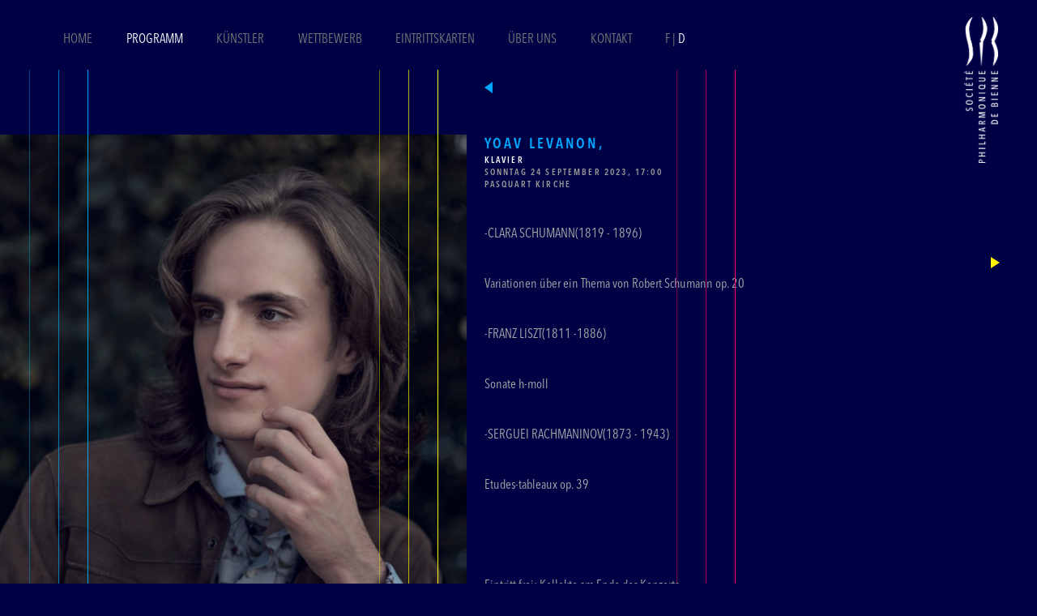

--- FILE ---
content_type: text/html; charset=UTF-8
request_url: https://philharmonique.ch/d/programme/detail/2023-10-29-1700-yoav-levanon
body_size: 3152
content:
<!DOCTYPE html PUBLIC "-//W3C//DTD XHTML 1.0 Transitional//EN"
        "http://www.w3.org/TR/xhtml1/DTD/xhtml1-transitional.dtd">
<html>
<head>

    <!-- Global site tag (gtag.js) - Google Analytics -->
    <script async src="https://www.googletagmanager.com/gtag/js?id=UA-119147047-1"></script>
    <script>
        window.dataLayer = window.dataLayer || [];

        function gtag() {
            dataLayer.push(arguments);
        }

        gtag('js', new Date());

        gtag('config', 'UA-119147047-1');
    </script>


    <meta name="viewport" content="width=device-width, initial-scale=1.0">
    <meta http-equiv="Content-Type" content="text/html; charset=utf-8"/>
    <meta http-equiv="Content-Language" content="de-de"/>
  
  <meta property="og:title" content="YOAV LEVANON,"/>
<meta property="og:url" content="http://philharmonique.ch/d/programme/detail/2023-10-29-1700-yoav-levanon"/>
<meta property="og:description" content="Sonntag 24. september 2023 – 17:00 –  Pasquart Kirche"/>
<meta property="og:site_name" content="Société philharmonique de Bienne"/>
<meta property="og:updated_time" content="1768869118"/>
<meta property="og:image" content="http://philharmonique.ch/uploads/1500_1500_rvarIYURfkCIsRgCulaBDl4BZv1qKL.jpg">
<meta property="og:image:width" content="1500" /><meta property="og:image:height" content="1500" />

    <title>Société philharmonique de Bienne</title>

    <meta name="description" content=""/>
    <meta name="keywords" content="Konzerte"/>

    <link rel="stylesheet" type="text/css" href="/css/normalize.css" media="screen"/>
    <link rel="stylesheet" type="text/css" href="/css/main.css?v=1.01" media="screen"/>

    <link href="/dist/aos.css" rel="stylesheet">
    <script src="/dist/aos.js"></script>

    <link rel="stylesheet" href="https://maxcdn.bootstrapcdn.com/font-awesome/4.7.0/css/font-awesome.min.css"/>


    <link rel="icon" type="image/png" sizes="32x32" href="/favicon-32x32.png">
    <link rel="icon" type="image/png" sizes="96x96" href="/favicon-96x96.png">
    <link rel="icon" type="image/png" sizes="16x16" href="/favicon-16x16.png">

</head>

<body id="page-programme">

<script>
    AOS.init();
</script>

<div id="container">

    <div id="logo"><a href='/$l'><img src="/img/SPB-Logo_Blanc_2017.png" alt="Société Philarmonique de Bienne"></a>
    </div>
    <div id="header">
        <div id="navigation">
            <ul>
                <li><a href='/d/accueil'  >Home</a></li>
                <li><a href='/d/programme' class="active"  >Programm</a></li>
                <li><a href='/d/artistes' >Künstler</a></li>
               
  
              
                  <li><a href='/d/concours' >Wettbewerb</a></li>
    
                                
                
                <li>
                    <a href='/d/billets-abonnements' >Eintrittskarten </a>
                
                                  
                <li><a href='/d/a-propos' >Über uns</a></li>
                <li><a href='/d/contact' >Kontakt</a></li>
                <li>
                                        <a href='/f/programme/detail/2023-10-29-1700-yoav-levanon' class=''>F</a> |
                      <a class='active'>D</a>
                                  </li>
            </ul>

        </div>
    </div>

    <!--–––––––––––––––––––––––– NAVIGATION MOBILE ––––––––––––––––––––––-->

    <div id="menu_mobile">
        <div id="burger" onclick="toggle();"><img src="/img/burger.png" alt="menu"/></div>
        <div id="logo_mobile"><img src="/img/SPB-Logo_Blanc_201_horiz.png" alt="Société Philarmonique de Bienne"
                                   width="190"/></div>
        <div>

            <div id="navigation_mobile">
                <ul>
                    <li><a href='/d/accueil'  >Home</a></li>
                    <li><a href='/d/programme' class="active"  >Programm</a></li>
                    <li><a href='/d/artistes' >Künstler</a>
                    </li>
  
                  
                      <li><a href='/d/concours' >Wettbewerb</a></li>
    
                    
                    <li>
                        <a href='/d/billets-abonnements' >Eintrittskarten </a>
  
                                          
                    <li><a href='/d/a-propos' >Über uns</a></li>
                    <li><a href='/d/contact' >Kontakt</a></li>
                    <li>
                                                <a href='/f/programme/detail/2023-10-29-1700-yoav-levanon' class=''>F</a> |
                          <a class='active'>D</a>
                                          </li>
                </ul>
            </div>

        </div>

    </div>
  
  
  

    <!--–––––––––––––––––––––––– LIGNES ––––––––––––––––––––––-->

    <div id="v_blue_line01" class="v_line"></div>
    <div id="v_blue_line02" class="v_line"></div>
    <div id="v_blue_line03" class="v_line"></div>
  
  <a href='/d/programme/detail/2023-10-29-1700-kadesha-greenberg'><div id='triangle-right'></div></a>      <a href="javascript:history.back()">
        <div id="triangle-back"></div>
    </a>

    <div id="v_yellow_line01" class="v_line"></div>
    <div id="v_yellow_line02" class="v_line"></div>
    <div id="v_yellow_line03" class="v_line"></div>
    <div id="v_red_line01" class="v_line"></div>
    <div id="v_red_line02" class="v_line"></div>
    <div id="v_red_line03" class="v_line"></div>
  
  !!!  <div class="image_a_la_une"><img src="/uploads/1500_1500_rvarIYURfkCIsRgCulaBDl4BZv1qKL.jpg" alt="">
 </div> 
 <div id="biographie"> 
 <h2 class="nom color">YOAV LEVANON,</h2>
<h3 class="instrument">Klavier</h3>
<h4 class="repertoire"> </h4> 
<span class="date_lieu color">Sonntag 24 september 2023, 17:00<br>
 Pasquart Kirche</span><br> 
<p>-CLARA SCHUMANN(1819 - 1896)</p><p>Variationen &uuml;ber ein Thema von Robert Schumann op. 20&nbsp;</p><p>-FRANZ LISZT(1811 -1886)</p><p>Sonate h-moll</p><p>-SERGUEI RACHMANINOV(1873 - 1943)</p><p>Etudes-tableaux op. 39</p><p><br></p><p>Eintritt frei: Kollekte am Ende des Konzerts</p>
<a href='/d/artistes/detail/levanon-yoav'>
<div class="button">Biographie </div>
  </a>
<div class='button share'>
Teilen
<a target="_blank" href="https://www.facebook.com/sharer/sharer.php?u=http%3A%2F%2Fphilharmonique.ch%2Fd%2Fprogramme%2Fdetail%2F2023-10-29-1700-yoav-levanon"  ><i class="fa fa-facebook"></i></a>
<a href="mailto:?subject=YOAV LEVANON,  - Sonntag 24 september 2023, 17:00  -  Pasquart Kirche &body=http%3A%2F%2Fphilharmonique.ch%2Fd%2Fprogramme%2Fdetail%2F2023-10-29-1700-yoav-levanon"><i class="fa fa-envelope"></i></a>
</div>
<div id='map' data-lat='47.1401781' data-lng='7.2419206' data-title=' Pasquart Kirche'></div>
  </div>
  
  
  


</div>

<!--–––––––––––––––––––––––– FOOTER ––––––––––––––––––––––-->

<div style="clear:both;"></div>
<div id="footer">
    <div id="footer_zone_1">
        <h2>SOCIÉTÉ PHILHARMONIQUE DE BIENNE</h2>
      c/o Olivier Steiner, Alexander-Schöni-Strasse 54,<br>
        CH-2503 Biel/Bienne
    </div>
    <div id="footer_zone_2">
        <h2>Kontakt</h2>
        <a href='mailto:info@philharmonique.ch'>info@philharmonique.ch</a><br>
        <a href='https://www.facebook.com/philharmoniquebielbienne/' target=_blank><i class='fa fa-facebook-square'></i></a>
        <a href='https://www.instagram.com/socphil/' target=_blank><i class='fa fa-instagram'></i></a>

    </div>
    <div id="footer_zone_3">

    </div>

    <div id="footer_zone_4">
        <h2>Newsletter</h2>
        <!-- Begin MailChimp Signup Form -->

        <div id="mc_embed_signup">
            <form action="https://philharmonique.us18.list-manage.com/subscribe/post?u=c0d6d67b7caf3bad5f2164d99&amp;id=6cc45d9b0f"
                  method="post" id="mc-embedded-subscribe-form" name="mc-embedded-subscribe-form" class="validate"
                  target="_blank" novalidate>
                <div id="mc_embed_signup_scroll">

                    <div class="mc-field-group">

                        <input type="email" value="" name="EMAIL" class="required email" placeholder='Adresse e-mail*'
                               id="mce-EMAIL">
                    </div>

                    <div id="mce-responses" class="clear">
                        <div class="response" id="mce-error-response" style="display:none"></div>
                        <div class="response" id="mce-success-response" style="display:none"></div>
                    </div>
                    <div style="position: absolute; left: -5000px;" aria-hidden="true"><input type="text"
                                                                                              name="b_8729b3619efb16c2a98797c25_8a342324d6"
                                                                                              tabindex="-1" value="">
                    </div>
                    <div class="clear"><input type="submit" value="S'abonner" name="subscribe"
                                              id="mc-embedded-subscribe" class="button tiny radius"></div>
                </div>
            </form>
        </div>
        <script type='text/javascript' src='//s3.amazonaws.com/downloads.mailchimp.com/js/mc-validate.js'></script>
        <script type='text/javascript'>(function ($) {
                window.fnames = new Array();
                window.ftypes = new Array();
                fnames[0] = 'EMAIL';
                ftypes[0] = 'email';
                fnames[1] = 'FNAME';
                ftypes[1] = 'text';
                fnames[2] = 'LNAME';
                ftypes[2] = 'text';
            }(jQuery));
            var $mcj = jQuery.noConflict(true);</script>
        <!--End mc_embed_signup-->
    </div>
    <div style="clear:both;"></div>
</div>

<script src="/js/vendor/modernizr-3.5.0.min.js"></script>
<script src="https://code.jquery.com/jquery-3.2.1.min.js"
        integrity="sha256-hwg4gsxgFZhOsEEamdOYGBf13FyQuiTwlAQgxVSNgt4=" crossorigin="anonymous"></script>


<script src="/js/main.js"></script>

</body>

</html>
